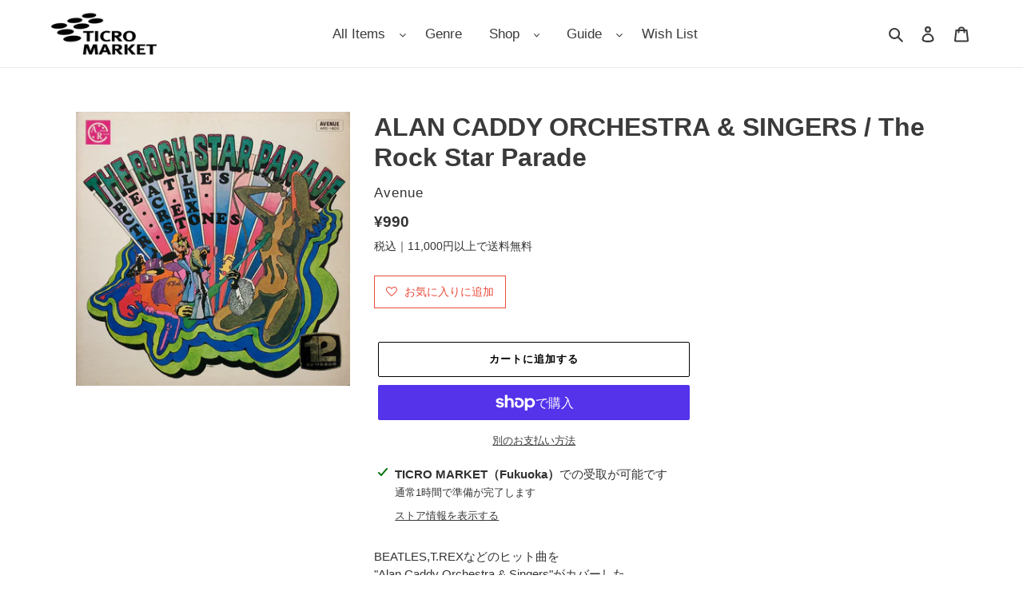

--- FILE ---
content_type: text/javascript;charset=UTF-8
request_url: https://searchserverapi1.com/recommendations?api_key=0e4K1g8p8H&recommendation_widget_key=5O1K2O7A7Y2T5L4&request_page=product&product_ids=7093415084198&recommendation_collection=&restrictBy%5Bshopify_market_catalogs%5D=23668490406&output=jsonp&callback=jQuery37105207356709616222_1769083201268&_=1769083201269
body_size: -31
content:
jQuery37105207356709616222_1769083201268({"error":"NO_PRODUCTS"});

--- FILE ---
content_type: application/javascript; charset=utf-8
request_url: https://searchanise-ef84.kxcdn.com/preload_data.0e4K1g8p8H.js
body_size: 15791
content:
window.Searchanise.preloadedSuggestions=['funk jazz','l l','acid jazz','jazz lp','so fr','dr dre','disco rap','pete rock','hip house','in a','the roots','best of','de la soul','the beatles','minimal house','miles davis','michael jackson','big l','blue note','james brown','rsd drops 2021','ドラム ブレイク','new york','stevie wonder','gang starr','quincy jones','hold on','山下 達郎','mariah carey','kenny g','stay co','nas it was','kanye west','herbie hancock','bill evans','pink floyd','a tribe called quest','gilles peterson','mac o','lovers rock','パワーポップ 名盤','rolling stones','ground beat classics','janet jackson','hi by','roy ayers','curtis mayfield','how do','akina nakamori','no side','joe claussell','sun ra','diana ross','massive attack','john coltrane','battle breaks','dj krush','public enemy','ダブ 12inch','dj shadow','daft punk','和モノ a to z','pharoah sanders','the way you do it','kool & the gang','children of','soul ii soul','used 7inch','baby j','ye me le','jay z','j dilla','bob marley','marvin gaye','led zeppelin','the pharcyde','alicia keys','earth wind & fire','george benson','three blind mice','love trip','donald byrd','the face is','snoop dogg','deep purple','we come','aka the','and z u','eric clapton','brian eno','pet shop boys','mobb deep','fatboy slim','krs one','city pop','ya e','empyrean isles','mos def','mary j blige','velvet underground','ten city','buddha brand','lord finesse','beastie boys','beach boys','dj premier','new tech','cassette tape','erykah badu','new order','the smiths','dj muro','kenny dope','kool g rap','bob dylan','aphex twin','mondo grosso','the style council','ice cube','chet baker','style council','olive oil','she\'s playing hard to get','ego wrappin','isley brothers','cypress hill','ramsey lewis','bobby hutcherson','depeche mode','no mas','jimi hendrix','jennifer lopez','bobby caldwell','david morales','be とは','ultimate breaks & beats','towa tei','wu-tang clan','アニメ lp','lauryn hill','the cure','pizzicato five','talking heads','destiny\'s child','the isley brothers','thee michelle gun elephant','run dmc','slum village','phil woods','luther vandross','busta rhymes','red hot chili peppers','teddy riley','the beatnuts','nina simone','whitney houston','chari chari','cut chemist','tom misch','hiroshi fujiwara','ray j','frank ocean','ohio players','7インチ シングル','paul mccartney','kendrick lamar','d train','the clash','louie vega','hi five','ray charles','black smoker','masters at work','9th wonder','bruno mars','donna summer','special ep','fela kuti','todd rundgren','john lennon','david bowie','primal scream','tatsuro yamashita','warren g','sex pistols','cornelius コーネリアス','jay dee','the pop group','cold chillin','bob james','sonic youth','united future organization','sly & the family stone','elvis presley','steely dan','yellow magic orchestra','james taylor','linkin park','aretha franklin','kyoto jazz massive','bobby brown','the notorious b.i.g','funky nassau','black street','ll cool j','neil young','bernard purdie','barry white','gil scott-heron','everything but the girl','black sabbath','kylie minogue','the jam','eric b & rakim','fatback band','chris connor','brand new heavies','theo parrish','doo wop','dance mania','kid fresino','keith jarrett','soul fire','smashing pumpkins','tha blue herb','king crimson','frank sinatra','joe henderson','grant green','mccoy tyner','faith evans','gary bartz','jeff beck','t rex','jah shaka','fleetwood mac','sky high','studio one','jeff of all','frankie knuckles','george harrison','lou reed','dj quik','swing out','group home','green day','original sound track','dj cam','norman connors','robert glasper','細野　晴臣','black moon','dj spinna','duke pearson','soul scream','people under the stairs','free soul','elton john','janet kay','stan getz','ahmad jamal','dj sal','big daddy kane','leroy hutson','joni mitchell','bee gees','neo soul','grover washington jr','david sylvian','ryuichi sakamoto','taylor swift','swing out sister','sergio mendes','james taylor quartet','latin house','rah band','elvis costello','reggae 7inch','ev king','defected in the house','nicola conte','the alchemist','dimitri from paris','bow wow wow','major force','car new','sound of blackness','norah jones','floor and','marcos valle','beats international','mac miller','missy elliott','jody watley','frank zappa','ray brown','donny hathaway','ol dirty bastard','my bloody valentine','black eyed peas','tei towa','star wars','break beats','dev large','digable planets','the klf','thievery corporation','松田 聖子','lisa stansfield','joe sample','tsuyoshi yamamoto','fantastic plastic machine','patrice rushen','tom waits','boz scaggs','black uhuru','tony williams','zz top','roberta flack','herbie mann','tina turner','naughty by nature','tyler the creator','bill withers','chemical brothers','kerri chandler','dj harvey','dennis brown','sunaga t experience','duran duran','trashcan sinatras','dj kiyo','the rolling stones','dragon ash','masaru imada','pete rock & c.l.smooth','three degrees','inner life','method man','king gnu','tevin campbell','kool keith','backstreet boys','steve reich','los black','jane birkin','in order to','zum zum','tony toni tone','stereo lab','biz markie','leon ware','elis regina','stone roses','beginning of the end','black ice','love unlimited','the new birth','ソウル　funk','willie hutch','rage against the machine','soundtrack lp','dionne warwick','weldon irvine','jimmy smith','dorothy ashby','new roots','chick corea','jungle brothers','booker t','danny krivit','the band','iron maiden','robert wyatt','con funk shun','limp bizkit','pony canyon','jeru the damaja','toni braxton','lcd soundsystem','brand nubian','lonnie liston smith','wu tang','over and over nelly','bruce springsteen','宇多田ヒカル utada hikaru','common sense','i want to back','mute beat','doobie brothers','cal tjader','patti austin','dj vadim','france gall','ac dc','deep house','ninja tune','minnie riperton','chaka khan','ghostface killah','the chemical brothers','george duke','lou donaldson','herb alpert','bon jovi','a taste of honey','serge gainsbourg','daz dillinger','not on label','funky dl','art pepper','joy division','tom brown','sheena easton','new edition','house of pain','mo wax','craig david','al green','basement jaxx','burt bacharach','sheila e','cheryl lynn','na lodi','lee ritenour','caron wheeler','electro rap','britney spears','souls of mischief','milt jackson','inner circle','daryl hall & john oates','gap band','soul\'d out','jeff mills','yuji ohno','takkyu ishino','lonnie smith','keith sweat','arctic monkeys','マイケル　ジャクソン','tower of power','main source','dilated peoples','lil kim','jazz funk','jack johnson','the moments','digital underground','carole king','大滝　詠一','beat connection','lee morgan','ua ウーア','on page','rod stewart','alexander o\'neal','q tip','the dells','johnny hammond','calvin harris','rory gallagher','black box','third world','the brand new heavies','culture club','large professor','the game','wayne shorter','neo ska','soul for real','ry cooder','art blakey','mc hammer','the beach boys','spike lee','monday michiru','j foster','oscar peterson','rubber soul','horace andy','g rap','john lennon happy','diamond d','ben watt','cannonball adderley','erick sermon','cyndi lauper','chi lites','amy winehouse','bong bong','marlena shaw','silent poets','otis redding','tm network','charles mingus','crown heights','ronny jordan','tommy guerrero','flying lotus','prefab sprout','weather report','da brat','sahib shihab','just the two of us','hank mobley','stand up the','black sheep','eric sermon','クリスマス oldies','heavy d','tears for fears','antonio carlos jobim','pat metheny','madonna music','larry levan','soul central','pj morton','malawi rocks','art of noise','earl klugh','atlantic starr','abstract trip hop downtempo underground','big pun','kenny burrell','astrud gilberto','lee perry','blue hearts','サニーデイ サービス','george michael','bobby womack','smokey robinson','ennio morricone','hank jones','jazzy hiphop','stanley turrentine','ビートルズ　lp','kev brown','marilyn manson','blue break beats','amp fiddler','puff daddy','out of mind','sam and dave','mahina apple','boyz ii men','ella fitzgerald','en vogue','lady gaga','masayoshi takanaka','heavy metal','sister sledge','marley marl','ultramagnetic mc\'s','boney m','underground resistance','all i want for christmas is you','paul mauriat','saint etienne','slick rick','original love','nippon breaks and beats','mary mary','loft classics','nu yorican soul','average white band','フリッパーズ ギター','kate bush','和モノ　グルーヴ','the kinks','cecil mcbee','danny pearson','no you’re mine','how old is','das efx','evelyn king','jiro inagaki','ralph macdonald','cocteau twins','arrested development','sarah vaughan','dj deckstream','dead or alive','al green is love','sound providers','blue mitchell','ornette coleman','heavy d and the boy','craig mack','justin timberlake','jim hall','guns n roses','sở đại','7inch vinyl','beatles the','nujabes modal','common be','monty alexander','dr john','freda payne','camp lo','尾崎　豊','uriah heep','keith murray','a positive','ring way','koop islands','damian marley','fat joe','dexter wansel','nat king cole','12inch　帯付','tatsuro yamashita クリスマス','high llamas','mf　doom','ariana grande','never young beach','kiyoshi yamaya','beatles lp','sam cooke','state of mind','michael franks','sugar minott','ten years after','four tet','brass construction','willie colon','thelonious monk','little feat','electric light orchestra','chris rea','ed sheeran','crystal waters','tim time','full force','yo la tengo','the zombies','van morrison','the strokes','dj honda','sonny rollins','ビル　エヴァンス','nate dogg','shabba ranks','the weekend','billie eilish','foo fighters','d angelo','grandmaster flash','inner city','ann lewis','new jack swing','マイルス　デイビス','jorja smith','dj mitsu the beats','anita baker','藤井　風','the blue hearts','kenny rankin','lamont dozier','bloc party','nice & smooth','デヴィッド ボウイ','luna sea','grateful dead','patti labelle','billie holiday','dusty springfield','jaco pastorius','my chemical romance','les mccann','mica paris','roxy music','d\'angelo brown sugar','viva la','beat junkies','kick the can crew','宇多田ヒカル utada 初恋','x japan','asian dub foundation','hi fi set','steve lacy','loose ends','kipper jones','chris brown','avril lavigne','sean paul','masta ace','dave brubeck','rip slyme','the spinners','tom jones','レゲエ 7inch','rock the mc','lana del rey','milton nascimento','joey negro','francis lai','stanley cowell','manuel gottsching','notorious b.i.g','mc lyte','r kelly','mother earth','2lp vinyl record','new york city','soul 名盤','lil jon','cannon ball','little tempo','horace silver','flipper\'s guitar','kenny dorham','cherry boys','roy ayers ubiquity','van halen','laura nyro','asian kung-fu generation','blow monkeys','bone thugs-n-harmony','four tops','the commodores','wes montgomery','eddie kendricks','aztec camera','lenny kravitz','louis armstrong','the orb','dire straits','groove theory','trip do','jackie mclean','2pac all eyez on me','bounty killer','reggae dancehall v.a','matt bianco','jorge ben','terry hunter','the alfee','duke ellington','silk sonic','miki matsubara','idris muhammad','th clash','dj dsk','united artists　007','maxi priest','kahimi karie','number girl','talkin loud','ブルース　ソウル','hi standard','talib kweli','david ruffin','tal farlow','little simz','ja rule','nara leao','freddie hubbard','pop group','raphael saadiq','the brothers johnson','radio head','henry mancini the pink panther','black jazz','lil rob','little brother the minstrel show　lp','john charles','sugar soul','city of light\'s','des\'ree you gotta be','stanley clarke','カヴァー 名曲','prince buster','easy listening','norman cook','one way','funky orchestra','promo only','hubert laws','donald fagen','muro mix cd','ill sugi','del the funky homosapien','dj jazzy jeff','king tubby','jesus jones','maynard ferguson','b.j thomas','baby face','da bush babees','pam hall','rebecca レベッカ','blue magic','dreams come true','eric dolphy','tyrone davis','bloodthirsty butchers','chasin the','mad lads','killer bong','stray cats','simon & garfunkel','teenage fanclub','rc succession','smif n wessun','full moon','kero one','rei harakami','dj hasebe','dj kool','red garland','nat adderley','midnight star','hannibal marvin peterson','joao gilberto','small circle of friends','ozzy osbourne','millie jackson','isaac hayes','day by day','mariya takeuchi','frankie valli','tokyo no.1 soul set','ned doheny','cero 再発','ace spectrum','marilyn monroe','celine dion','travis scott','def jam','ivan lins','iggy pop','lil louis','beggars banquet','armand van helden','sex art','v.a jazz','good looking','down town boogie woogie','kip hanrahan','organized konfusion','francois k','dream warriors','wu tang clan','big crown','jocelyn brown','dave barker','日野　皓正','pointer sisters','the time','rufus thomas','christina aguilera','the o\'jays','dj spooky','boogie down productions','jazz liberatorz','the cars','utada hikaru','sweet box','andy ash','warp records','dj koco','gal costa','ソフト 名曲','suite chic','b boy breakbeat','nas illmatic','lou rawls','the times','grand funk railroad','judas priest','peter green','deep medi','giorgio moroder','eddie russ','pharrell williams','heltah skeltah','top for','dua lipa','a$ap rocky','joe bataan','george clinton','billy joel','don cherry','wicked mix','p funk','gil scott heron','waltz for debby','queen latifah','オリジナル ラブ','the whispers','chante moore','bootsy collins','adriana evans','summer madness','phil collins','the gun club','dennis ferrer','max roach','jermaine jackson','west end','dave grusin','t connection','karyn white','betty wright','sos band','brenda russell','93 til infinity','grace jones','buju banton','dan penn','teddy pendergrass','thin lizzy','mint condition','i feel love','doug e fresh','gloria estefan','vampire weekend','dub master x','joe farrell','david soul david soul','mark ronson','b.b king','timmy regisford','ken ishii','audio two','intelligent hoodlum','nu jazz','dogg pound','volta masters','nitro microphone underground','alton ellis','chance the rapper','kiss キッス','justin bieber','out kast','faye webster','ron trent','janis joplin','吉田拓郎 よしだたくろう','hi-fi set','jesus and mary chain','we love you so love us','1986 omega tribe','generation x','bud powell','drum break','shocking blue','john hammond','dru hill','melba moore','johnny gill','white stripes','roni size','barbra streisand guilty','bell biv devoe','bad brains','creedence clearwater revival','john legend','strata east','three 6 mafia','sonny stitt','g unit','chuck berry','ananda project','jamie xx','queen of my soul','jagged edge','air supply','竹内まりや リクエスト','hosono house','otis gayle','bobbi humphrey','terry callier','show biz','men i trust','joao donato','c＋c music factory','face to face','yvette michele','momoe yamaguchi','松原みき 真夜中','puffy amiyumi','dinosaur jr','mood mosaic','satoshi tomiie','seri ishikawa','カヴァー　オールディーズ','3rd bass','lost in translation','pink lady','dj yama','ron carter','rhythm & sound','kris kross','ugly duckling','joan jett','lalo schifrin','soft rock','simply red','vanessa williams','linda clifford','new wave','shuggie otis','ray parker jr','bachman-turner overdrive','too short','黛 敏郎 「涅槃」交響曲 nirvāna-symphonie','faye wong','jimmy eat world','rick astley','big o','uyama hiroto','omega tribe','enoch light','notorious big','shirley bassey','david mancuso','damon albarn','post malone','uk garage','山下達郎　for','io　mood blue','tom tom club','thes one','london nite','アナログ オンリー','first love','i like it','augustus pablo','sunny day service','get up kids','terrace martin','the emperor','8-track tape','kottonmouth kings','mosh pit on disney','kenny loggins','jeremy steig','wet leg','larry heard','rude rydims','steady & co','larry june','little beaver','david t walker','belle and sebastian','a bossa eletrica','elisha la\'verne','basic channel','twigy 夜行列車','system of a down','johnny guitar watson','earth wind','小沢健二 life','gene dunlap','clifford brown','india arie','kool moe dee','john cale','brian mcknight','fairground attraction','the mall','jam the box','five corners quintet','king tee','patti smith','ace of base','the three degrees','tom browne','ultimate breaks','the doors','stones throw','oi-skall mates','gilberto gil','robin s','angie stone','david byrne','ce ce peniston','koko pop','sugarhill gang','japanese hiphop','harold melvin & the blue notes','donell jones','dub disco','スチャダラパー fun-key lp','silver convention','the dramatics','alpha & omega','ノラ ジョーンズ','asuka ando','box car racer','robert palmer','sweet pea atkinson','bb king','burundi black','purple rain','5th dimension','ltj bukem','piero umiliani','the verve','moody man','round up','linda ronstadt','royce da 5\'9','spencer wiggins','strictly rhythm','lea roberts laughter in the rain','tom scott','kiss lp','haruka nakamura','v.a vinyl records lp','run d.m.c','changing faces','the square','the writing\'s on the wall','tomoko aran','mad professor','sadat x','billy idol','ルイ アームストロング','bob marley & the wailers','vanessa paradis','david alvarado','james blake','animal collective','mei ehara','young mc','stephanie mills','floating points','carly simon','just push play','emil richards','carl carlton','インスト ソウル','sounds of blackness','nas street dreams','hunk of heaven','tatsuro yamashita 山下達郎','bad company','chet baker sings','flavor of the month','yuko ishikawa','yumi matsutoya','松原みき miki','promo japan','billy paul','abstract art','nite grooves','will smith','larry carlton','the pale fountains','ino hidefumi','olivia newton-john','takimi kenji','ネオアコ　名曲','public image limited','和モノ　funk','adrian younge','katy perry','eric benet','ryo fukui','blankey jet city','caetano veloso','mac demarco','idjut boys','モンド グロッソ','brown sugar','club jazz','egberto gismonti','rick james','松任谷　由美','jon hassell','gwen mccrae','elvin jones','sonny clark','robert plant','gary moore','christina milian','nancy wilson','benny golson i\'m always dancin','glenn underground','the specials','7inch oldies','king street sounds','lucy pearl','buddy holly','elliott smith','mongo santamaria','ini kamoze','sonar kollektiv','jazz juice','kuraki 倉木麻衣','audio active','david soul','special remix','ファラオ　サンダース','westside gunn','natalie cole','beat nuts','lil mo','new jeans','for you','you the rock','wilson pickett','和モノ　レア・グルーヴ','julie london','manhattan transfer','derrick may','newton family','the meters','diana king','al jarreau','s.o.s band','horace brown','高津直由 i want to dance','paul mccartney & wings','dj baku','dan hartman','japanese synchro system','sylvie vartan','b.t express','mic geronimo','jazzy jeff','gwen guthrie','the manhattans','the stone roses','joe pass','mellow mellow','nine inch nails','house クラシック','laura branigan','build an ark','david sanborn','slow down','nick drake','drum n bass','mix master mike','unlimited touch','emma noble','bonnie raitt','the chi-lites','lil　wayne','nicole of the','mike wofford quartet lp','benny sings','henry mancini','ultra nate','dj emma','tommy boy','dj og','the police','mötley crüe','soul brothers','p diddy','bill labounty','bobby bland','keyshia cole','carla bley','judy and','dj xxxl','malcolm mclaren','bryan ferry','foxy brown','paul johnson','claudia vazquez','the prodigy','peggy gou','angela bofill','rc サクセション','lost boyz','beenie man','ahmad jamal trio','van mccoy','peter gabriel','dry & heavy','da real world','think tank','ollie and jerry','the low end theory','ron hardy','dj shadow cut chemist','christopher cross','on-u sound','安全地帯 vi','tame impala','jill scott','remix ep','jesse ed davis','high inergy','night tempo','tomoyo harada','young disciples','gerry mulligan','smith & mighty','hed kandi','tania maria','kurtis blow','mal waldron','masahiko togashi','amber mark','johnny griffin','naked music','tracy chapman','kamasi washington','charles earland','urban soul','nuyorican soul','zion i','midnite vultures','drive my car','cleo sol','wild cherry','シュガー ベイブ','ハービー ハンコック','suzi quatro','shine head','morgan heritage','真夜中のドア～stay with me','original flavor','jethro tull','slum village fantastic','carleen anderson','the sylvers','アーバン city pop','alan parsons project','kan sano','silicon teens','blood stone','fred wesley','takeshi inomata','husking bee','da king & i','kiss i was','phill collins','buddy guy','deborah cox','亜蘭知子 浮遊空間','the fall','jose james','oh no','merton parkas','todd terje','yukihiro fukutomi','allen toussaint','plastic love','toro y moi','nancy sinatra','フロア キラー','straight outta compton','etta james','ronnie laws','beres hammond','kula shaker','olivia rodrigo','alicia myers','percy sledge','anita mui','haruomi hosono','gypsy king\'s','evelyn king get loose','gladys knight','asha puthli','ne yo','tribe called quest','muddy waters','dub techno','paul weller','free uk','jerry butler','durutti column','main ingredient','rance allen','荒井由実 ひこうき雲','mariah carey beautiful','dj day','the who','last poets','flor de','light mellow 和モノ','carmen mcrae','nightmares on wax','hidden strength','the faces','mark murphy','charles kynard','relax リラックス','q bert','holiday rap','ben folds five','jimmy cliff','easy tempo','大貫妙子　mignonne','alan parsons','marvin gaye　i','what\'s going on','ellie greenwich','colin england','theo parrishプレイ','scritti politti','dj hikaru','guru jazz','nick wiz','diana krall','montell jordan','betty davis','pwl records','joe hisaishi','back number','art blakey & the jazz messengers','company flow','joyce wrice','fujii kaze','power pop','salena jones','johnny bristol','art ensemble of chicago','the birthday','gloria gaynor','the emotions','far out','roy buchanan','velvet crush','captain beefheart','wilton felder','wiz khalifa & snoop dogg young wild & free','el debarge','gwen stefani','the salsoul orchestra','fra lippo lippi','port of notes','roc marciano','dj format','deni hines','black flag','nick lowe','jackson browne','tlc baby','sonic youth goo','spanky wilson','toshiki kadomatsu','baby bash','ginger root','alphonse mouzon','nina simon','rose royce','jay-z linkin lp','puma blue','kut klose','sadao watanabe','pet sounds','junko yagami','笠井 紀美子','grover washington','mott the hoople','father mc','satellite lovers','alice cooper','flaming lips','the cramps','gregory isaacs','blues brothers','yusef lateef','kenny lattimore','small faces','wynton kelly','crazy p','debarge i like it','con funk','buddy rich','jerry ross','harold melvin','groove armada','lord echo','ローファイ　ポップ','timmy thomas','duke jordan','all eyez on me','ビル　エバンス','reggae disco rockers','big noyd','bruce cockburn','the rapture','horace parlan','invisible man\'s band','小林　径','marco di marco','joe simon','candi staton','wordy rappinghood','lionel richie','sam records','gypsy woman','ニーナ ハーゲン','little richard','wet willie','gigi masin','bill cosby','we are the world','sly slick','the perry como','caterina valente','heavy d & the boyz','70\'s rock pops ssw aor','jackie mittoo','guilty skulls','nu metal','dizzy gillespie','toots thielemans','dorothy moore','juelz santana','coke escovedo','art farmer','soul supreme','first class','mr fingers','nas memory','mayer hawthorne','jazz house','angie martinez','david foster','sex packets','female vocal','acid house','childish gambino','エルヴィス　プレスリー','lp hip hop 2006','hyde out','井上　鑑','used reggae','reggae roots','samurai champloo','two lone swordsmen','da lata','bossa nova','mad skillz','alice coltrane','totally wired','ron ron clou','neil sedaka','penny goodwin','bow wow','吉田　拓郎','kim gordon','wild style','luke vibert','the chapter','nf zessho','wyclef jean','roland appel','ragga hiphop','freestyle fellowship','lily allen','studio apartment','memphis bleek','helen merrill','jim o\'rourke','marc almond','yussef dayes','mary jane girls','melissa manchester','candy rain','角松 敏生','akira ishikawa','james brown hot pants','prt japan','new birth','ブライアン イーノ','young gunz','robbie danzie','大野雄二 yuji','matsuda seiko','freddie mcgregor','anthony hamilton','pal joey','lp hip hop 2007','special ed','siouxsie and the banshees','white zombie','grey october sound','al johnson','mr big','joy enriquez','kei ogura','radiohead paranoid android','loyle carner','john holt','大野 雄二','lisa lisa','dj krush futura','black harmony','ダビー　12inch','linda lewis','taeko onuki','paperclip people','david guetta','john zorn','more deep','lads b','taio cruz','junko ohashi','wild apache','do for love','rupert holmes','abbey road','muse record','yoko ono','pm dawn','five deez','宮沢 昭','kaidi tatham','les　baxter','robert food','bay city rollers','daniel johnston','jamaica boys','tony joe white','paul simon','mari mari','thelma houston','talk talk','mad lion','sharon redd','k otix','pearl jam','time machine','poolside & fatnotronic','中島美嘉 mika nakashima','gil evans','routine jazz','liquid liquid','teena marie','steve kuhn','white girl','super cat','sam prekop','マーヴィン　ゲイ','プロモ　レコード','星野　源','now again','anita kerr','do the right thing','yukimi nagano','fat boys','グルーヴィ ソフトロック','your song is good','the continental iv','mob deep','modern talking','中原 めいこ','fumiya tanaka','spoonie gee','ソフトロック カヴァー','one last kiss','bill evans trio','rick ross','lynyrd skynyrd','lorez alexandria','heather b','stand by me','premium cuts','al kooper','howard johnson','ras g','lethal weapon','brian setzer','leslie cheung','glenn jones','adina howard','jazzy sport','dj　komori','blue sky black death the','stay with me','the jets','masters of funk','gilbert o\'sullivan','nu groove','what\'s love','godfather don','chubb rock','styles p','momoko kikuchi','transplants diamond','peanut butter wolf','claudja barry','elephant man','r&b classics','anderson paak','和モノ ソフトロック','dee dee bridgewater','nitin sawhney','smooth j','goody goody','danny tenaglia','arthur russell','dee d jackson','dave mason','kind of blue','les nubians','emerson lake & palmer','dr feelgood','stanley come','red man','chocolate milk','laurent wolf','kaeru cafe','shola ama','carl craig','the jesus and mary chain','mathew jonson','misia つつみ','alison limerick','thom york','rickie lee jones','relaxin with lovers','eric tagg','kc & the sunshine band','faze action','barney kessel','hydeout productions','merry christmas','marques houston','kitty winter gipsy nova','ソフトロック　グルーヴ','trash can sinatras','kuwata band','wild bunch','yam who','edwin starr','dj ymg','aba shanti','hi records','twin peaks','count basie','michael mcdonald','used 12inch','seiko matsuda','just friends the','valerie carter','jackson five','olivia newton','gang of four','j hiphop','zoot sims','pharoahe monch','city pop 爽','sister nancy','mix tape','wild pitch','grooveman spot','j rocc','medeski martin & wood','prince thunder','sleep walker','will i am','chain reaction','ben e king','deee lite','ロバータ　フラック','waiting to exhale','carol douglas','コールガール ～夜明けのマリア～','cheap trick','ego cool','beach house','yoshinori sunahara','john williams','beatles vinyl','body & soul','everybody loves the sunshine','social distortion','kool & gang','bryan adams','grand funk','henrik schwarz','mouth music','cuban link','hong kong','love psychedelico','bobby charles','gabor szabo','l j reynolds','domenic troiano','indie rock','soul jazz records','dj jazzy jeff & the fresh prince','dj mitsu','eastern youth','カバー reggae','marc bolan','jimmy raney','rock with you','joey bada','cinematic orchestra','lords of underground','collins and collins','raw fusion','zapp roger','michel legrand','deniece williams','the controllers','ike & turner','trio mocotó trio mocotó','jeff lorber','bobby glenn','allman brothers band','susumu yokota','scott ferguson','テクノ 歌謡','sam gendel','hiatus kaiyote','one direction','kenichiro nishihara','fat freddy\'s drop','dj khaled','slam slam','son records','the jacksons','stephen bishop','ボブ マーリー','brothers johnson','mamas gun','michael wycoff','sarah records','yellow magic','danny hathawayのカヴァーでみんな知っている名曲でj r bailayの名曲','steve hillage','b boy music','reel people','willie bobo','アン ルイス','shin ski','the mods','lovers rock 7inch','paris match','coleman hawkins','flora purim','nobukazu takemura','hugh mundell','ian dury','fat boy slim','bob sinclar','wayne wonder','top c','one drive','groove a to z','lyman woodard organization','funkmaster flex','narada michael walden','velvet underground & nico','ill bill','the rods','i want you back','ok computer','count bass d','clear soul','freddie king','bar kays','竹内まりや plastic love','luv sic','melisa morgan','dj food','blue boy','mariah carey ep','sly the robbie','native son','linda carriere','the shadows','ryo kawasaki','jc lodge','just blaze','makoto sakamoto','walter wanderley','time out','max romeo','sabrina carpenter','sly stone','wendell harrison','black dog','chick a boom','three dog night','teresa teng','damita jo','smith smith','all i have','bebe winans','johnny thunders','men at work','heaven beach','j live','peaches & herb','shirley scott','kym mazelle','tom misch geography','guided by voices','freddie jackson','eric gadd','ozaki yutaka','ニール ヤング','tomorrow\'s edition','crue l','杏里 timely','bob dorough','urban dance','wendy & lisa','dave pike','detroit techno','lightnin rod','hi sounds','monie love','southern fried','def leppard','moka only','johnny mathis','roger nichols','dmx krew','bumpy knuckles','chuck mangione','the river','johnny dee','quiet village','answer riddim','坂本龍一 千のナイフ','a quick one','wedding present','hajime yoshizawa','bush babees','the street sliders','kelly rowland','big thief','les mccann layers','steel pulse','alfa mist','keb darge','the roosters','jimi tenor','doja cat','山下達郎 tatsuro yamashita','beverley knight','nicki minaj','paco de lucia','ayumi hamasaki','barry manilow','steve silk hurley','johnnie taylor','サイケ ソフト','joe strummer','billy ocean','lounge lizards','mark e','lisette melendez','keep it real','wings lp','ディープ　パープル','pablo gad','murs and 9th wonder','april set','the jackson 5','オリビア ニュートンジョン','crystal castles','lew lewis','asami kado','debbie gibson','joe thomas','johnny cash','大橋純子 magical','ジャズ　バンド','2 live crew','no use for a name','rob swift','hound dog','electro funk','black heat','rare groove','adam ant','our house','the blue herb','brother jack mcduff','rafael cameron','aesop rock','be my baby','john klemmer','illa j','dollar brand','portrait in jazz','garage punk','readymade international','la bouche','藤井風 レコード','fl pulse','daniel caesar','criss cross','its meaning','free design','bo diddley','muro 和','oliver cheatham','dusty husky','reflection eternal','omar s','munk wit funk','rae & christian','the jones girls','the view','louis logic','gino vannelli','julia fordham','shintaro sakamoto','labi siffre','suzanne vega','blow up','diggin ice','heat wave','emmylou harris','fly me to the moon','new age steppers','courtney pine','dimples d','gary burton','andy williams','lester young','barney wilen','all the breaks','back drop bomb','sweet william','矢沢永吉　lp','a.p.g crew','love affair','full flava','let it be','love committee','mitsu the beats','kunihiko sugano','neville brothers','janes addiction','big daddy','crazy love','on u sound','tina b','groove attack','heavy d boyz this is your','jon lucien','it my life','frank owens','hollie cook','チェット ベイカー','eugene record','less than jake','sound of music','freddie gibbs','iri　groove','eric gale','sade kiss of life remix','bad bunny','y & t','toshiko akiyoshi','brecker brothers','hip hop classics','3 feet high and rising','jackie moore','ras kass','straight ahead','archie shepp','kings of convenience','jah music','kool g rap and dj polo','all inn','arcade fire','house of love','annette peacock','really into you','friends of distinction','japanese soul','horse girl','snoop dog','american gangster','choose your weapon hiatus kaiyote','i believe','one ok rock','mad sin','ross ross','paul desmond','ben folds','lesley duncan','with the beatles','pete shelley','sexy love','歌謡　名曲','tenorio jr','riddim saunter','disco reggae','trouble funk','bossa carioca','pepe bradock','dexter gordon','comeback my','modern jazz quartet','matthew sweet','yen town band'];

--- FILE ---
content_type: text/javascript;charset=UTF-8
request_url: https://searchserverapi1.com/recommendations?api_key=0e4K1g8p8H&recommendation_widget_key=2M1L4E1E7Y3X2W3&request_page=product&product_ids=7093415084198&recommendation_collection=&restrictBy%5Bshopify_market_catalogs%5D=23668490406&output=jsonp&callback=jQuery37105207356709616222_1769083201266&_=1769083201267
body_size: 5237
content:
jQuery37105207356709616222_1769083201266({"totalItems":10048,"totalItemsLimited":"true","startIndex":0,"itemsPerPage":10,"currentItemCount":10,"recommendation":{"title":"New Arrivals"},"items":[{"product_id":"15219760169126","original_product_id":"15219760169126","title":"Eurogroove \u2013 Dive To Paradise (Avex UK \u2013 AP10, 12inch)","description":"\u5c0f\u5ba4\u54f2\u54c9\u30d7\u30ed\u30c7\u30e5\u30fc\u30b9\u306e\u30e6\u30fc\u30ed\u30c0\u30f3\u30b9 \u30d7\u30ed\u30b8\u30a7\u30af\u30c8 Eurogroove \u306e\u30d7\u30ed\u30e2\u76e412inch\u3002 \u30c8\u30e9\u30f3\u30b7\u30fc\u306a\u30e6\u30fc\u30ed\u30c0\u30f3\u30b9\u30fb\u30af\u30e9\u30d6\u30d2\u30c3\u30c8 \"Dive To Paradise\"\u306e\u30ea\u30df\u30c3\u30af\u30b94\u30f4\u30a1\u30fc\u30b8\u30e7\u30f3\u53ce\u9332\u3002","link":"\/products\/e039126","price":"1690.0000","list_price":"0.0000","quantity":"1","product_code":"E039126","image_link":"https:\/\/cdn.shopify.com\/s\/files\/1\/0505\/8799\/2230\/files\/IMG_4847_large.jpg?v=1769081633","vendor":"Avex UK","discount":"0","add_to_cart_id":"56119975706790","shopify_variants":[{"variant_id":"56119975706790","sku":"E039126","barcode":"","price":"1690.0000","list_price":"0.0000","taxable":"0","options":{"Title":"Default Title"},"available":"1","search_variant_metafields_data":[],"filter_variant_metafields_data":[],"image_link":"","image_alt":"","quantity_at_location_57311592614":"1","quantity_total":"1","link":"\/products\/e039126?variant=56119975706790"}],"shopify_images":["https:\/\/cdn.shopify.com\/s\/files\/1\/0505\/8799\/2230\/files\/IMG_4847_large.jpg?v=1769081633"],"tags":"12inch\u00d72 Vinyl record (\u30a2\u30ca\u30ed\u30b0\u76e4\u30fb\u30ec\u30b3\u30fc\u30c9)[:ATTR:]2026-01-22[:ATTR:]Club \/ Electronic Music[:ATTR:]Electro House[:ATTR:]Used","product_type":"Vinyl","quantity_total":"1","metafield_b1f177f729fe70a40eeb9c7d00b2dc6d":"Avex UK","metafield_b90483576feeb4b612f1dcbb5bd8ce6e":"AP10","metafield_0a615b66c2639e82442213dcfae5b6cc":"12inch\u00d72 Vinyl Record (\u30a2\u30ca\u30ed\u30b0\u76e4\u30fb\u30ec\u30b3\u30fc\u30c9)","metafield_ab576d40124e0a2494aa7a367385c22f":"UK","metafield_dbf2cb684a5aec0d4afed1182b6e119c":"1995","metafield_dcac615779c55f4119fbd36736cca785":"Club \/ Electronic Music","metafield_f43f501b685baae042f81eb6e7d1a012":"Electro House,Techno \/ Minimal \/ Tech House","metafield_b99be951a99f74f0b7219d21f4f0bea7":"\u76e4\u8cea\u306f\u304a\u304a\u3080\u306d\u826f\u597d\u3067\u3059\u3002\u30b8\u30e3\u30b1\u30c3\u30c8\u306b\u9ec4\u3070\u307f\u3001\u7e01\u306b\u7834\u308c\u304c\u3042\u308a\u307e\u3059\u3002","metafield_9581be073d4b253d1f8c8264309f63f2":"EX-","metafield_c5afe88e31b412c9987812cabce2f546":"VG","metafield_fadf52555a25112f5f73434053b04373":"E039126","metafield_7055bd9f3d1e61d3dcb721f34c9df0a4":"Dive To Paradise","metafield_791a7ea732949d77bd210072cff1a600":"Used"},{"product_id":"15219756794022","original_product_id":"15219756794022","title":"Masterboy \/ Generation Of Love (Club Zone \u2013 579 375-1, 12inch)","description":"\u30c9\u30a4\u30c4\u306e\u30c0\u30f3\u30b9\u30a2\u30af\u30c8\u3001Masterboy \u304c 1995\u5e74\u306b\u30ea\u30ea\u30fc\u30b9\u3057\u305f\u30e6\u30fc\u30ed\u30c0\u30f3\u30b9\u30fb \u30d2\u30c3\u30c8\u30ca\u30f3\u30d0\u30fc\u3002\"Generation Of Love  (Ipanema Maxi Version)\"\u4ed6\u30012\u30f4\u30a1\u30fc\u30b8\u30e7\u30f3\u53ce\u9332\u3002","link":"\/products\/m034021","price":"3090.0000","list_price":"0.0000","quantity":"1","product_code":"M034021","image_link":"https:\/\/cdn.shopify.com\/s\/files\/1\/0505\/8799\/2230\/files\/IMG_4846_75132f7d-0992-4090-88a2-09804d2bbb7a_large.jpg?v=1769080793","vendor":"Club Zone","discount":"0","add_to_cart_id":"56119951687846","shopify_variants":[{"variant_id":"56119951687846","sku":"M034021","barcode":"","price":"3090.0000","list_price":"0.0000","taxable":"0","options":{"Title":"Default Title"},"available":"1","search_variant_metafields_data":[],"filter_variant_metafields_data":[],"image_link":"","image_alt":"","quantity_at_location_57311592614":"1","quantity_total":"1","link":"\/products\/m034021?variant=56119951687846"}],"shopify_images":["https:\/\/cdn.shopify.com\/s\/files\/1\/0505\/8799\/2230\/files\/IMG_4846_75132f7d-0992-4090-88a2-09804d2bbb7a_large.jpg?v=1769080793"],"tags":"12inch Vinyl record (\u30a2\u30ca\u30ed\u30b0\u76e4\u30fb\u30ec\u30b3\u30fc\u30c9)[:ATTR:]2026-01-22[:ATTR:]Club \/ Electronic Music[:ATTR:]Electro House[:ATTR:]Used","product_type":"Vinyl","quantity_total":"1","metafield_b1f177f729fe70a40eeb9c7d00b2dc6d":"Club Zone","metafield_b90483576feeb4b612f1dcbb5bd8ce6e":"579 375-1","metafield_0a615b66c2639e82442213dcfae5b6cc":"12inch Vinyl Record (\u30a2\u30ca\u30ed\u30b0\u76e4\u30fb\u30ec\u30b3\u30fc\u30c9)","metafield_ab576d40124e0a2494aa7a367385c22f":"Germany","metafield_dbf2cb684a5aec0d4afed1182b6e119c":"1995","metafield_dcac615779c55f4119fbd36736cca785":"Club \/ Electronic Music","metafield_f43f501b685baae042f81eb6e7d1a012":"Electro House","metafield_b99be951a99f74f0b7219d21f4f0bea7":"\u76e4\u8cea\u306f\u304a\u304a\u3080\u306d\u826f\u597d\u3067\u3059\u3002\u30b8\u30e3\u30b1\u30c3\u30c8\u306b\u76ba\u3001\u9ec4\u3070\u307f\u304c\u3042\u308a\u307e\u3059\u3002","metafield_9581be073d4b253d1f8c8264309f63f2":"EX-","metafield_c5afe88e31b412c9987812cabce2f546":"VG","metafield_fadf52555a25112f5f73434053b04373":"M034021","metafield_7055bd9f3d1e61d3dcb721f34c9df0a4":"Generation Of Love","metafield_791a7ea732949d77bd210072cff1a600":"Used"},{"product_id":"15219729563814","original_product_id":"15219729563814","title":"Gusto \/ Let's All Chant  (Manifesto \u2013 FESX 13, 12inch)","description":"Michael Zager Band \u306e\u30c0\u30f3\u30b9\u30af\u30e9\u30b7\u30c3\u30af \u300cLet's All Chant\u300d\u3092\u30b5\u30f3\u30d7\u30ea\u30f3\u30b0\u3057\u3066 \u30cf\u30a6\u30b9\u30f4\u30a1\u30fc\u30b8\u30e7\u30f3\u306b\u30a2\u30c3\u30d7\u30c7\u30fc\u30c8\u3002 \"Let's All Chant (Johnny Vicious New York Remix)\" \u306a\u3069\u51684\u30f4\u30a1\u30fc\u30b8\u30e7\u30f3\u53ce\u9332\u3002","link":"\/products\/g033814","price":"1490.0000","list_price":"0.0000","quantity":"1","product_code":"G033814","image_link":"https:\/\/cdn.shopify.com\/s\/files\/1\/0505\/8799\/2230\/files\/IMG_4845_94f21b12-65bf-497d-bddc-4ae358281278_large.jpg?v=1769079811","vendor":"Manifesto","discount":"0","add_to_cart_id":"56119903027366","shopify_variants":[{"variant_id":"56119903027366","sku":"G033814","barcode":"","price":"1490.0000","list_price":"0.0000","taxable":"0","options":{"Title":"Default Title"},"available":"1","search_variant_metafields_data":[],"filter_variant_metafields_data":[],"image_link":"","image_alt":"","quantity_at_location_57311592614":"1","quantity_total":"1","link":"\/products\/g033814?variant=56119903027366"}],"shopify_images":["https:\/\/cdn.shopify.com\/s\/files\/1\/0505\/8799\/2230\/files\/IMG_4845_94f21b12-65bf-497d-bddc-4ae358281278_large.jpg?v=1769079811"],"tags":"2026-01-22[:ATTR:]Club \/ Electronic Music[:ATTR:]Dance Classics \/ Disco 12inch[:ATTR:]Deep House \/ Nu-Disco[:ATTR:]Used","product_type":"Vinyl","quantity_total":"1","metafield_b1f177f729fe70a40eeb9c7d00b2dc6d":"Manifesto","metafield_b90483576feeb4b612f1dcbb5bd8ce6e":"FESX 13","metafield_0a615b66c2639e82442213dcfae5b6cc":"12inch Vinyl Record (\u30a2\u30ca\u30ed\u30b0\u76e4\u30fb\u30ec\u30b3\u30fc\u30c9)","metafield_ab576d40124e0a2494aa7a367385c22f":"UK","metafield_dbf2cb684a5aec0d4afed1182b6e119c":"1996","metafield_dcac615779c55f4119fbd36736cca785":"Club \/ Electronic Music","metafield_f43f501b685baae042f81eb6e7d1a012":"Deep House \/ Nu-Disco,Dance Classics \/ Disco 12inch","metafield_b99be951a99f74f0b7219d21f4f0bea7":"\u76e4\u306b\u64e6\u308c\u304c\u3042\u308a\u307e\u3059\u304c\u97f3\u306b\u306f\u5f71\u97ff\u306a\u3044\u7a0b\u5ea6\u3067\u3059\u3002\u30b8\u30e3\u30b1\u30c3\u30c8\u306b\u64e6\u308c\u3001\u4e0b\u90e8\u306b\u7834\u308c\u304c\u3042\u308a\u307e\u3059\u3002","metafield_9581be073d4b253d1f8c8264309f63f2":"EX-","metafield_c5afe88e31b412c9987812cabce2f546":"VG","metafield_fadf52555a25112f5f73434053b04373":"G033814","metafield_7055bd9f3d1e61d3dcb721f34c9df0a4":"Let's All Chant","metafield_791a7ea732949d77bd210072cff1a600":"Used"},{"product_id":"15219723272358","original_product_id":"15219723272358","title":"JAY SOM \/ Everybody Works (Polyvinyl Record Company \u2013 PRC-329, LP) Orange Vinyl","description":"\u30b5\u30f3\u30d5\u30e9\u30f3\u30b7\u30b9\u30b3\u306e\u30b7\u30f3\u30ac\u30fc\u30bd\u30f3\u30b0\u30e9\u30a4\u30bf\u30fc\u3001 Melina Duterte\u306e\u30bd\u30ed\u30d7\u30ed\u30b8\u30a7\u30af\u30c8 Jay Som \u306e 2017\u5e74\u30ea\u30ea\u30fc\u30b9\u30fb\u30c7\u30d3\u30e5\u30fc\u30a2\u30eb\u30d0\u30e0\u3002 \u54c0\u6101\u6e80\u70b9\u306e\u6975\u4e0a\u30d9\u30c3\u30c9\u30eb\u30fc\u30e0\u30fb\u30dd\u30c3\u30d7\u300cThe Bus Song\u300d\u3001 YO LA TENGO\u3084PIXIES\u3092\u5f77\u5f7f\u3068\u3055\u305b\u308b\u30ed\u30fc\u30d5\u30a1\u30a4\u30fb \u30b7\u30e5\u30fc\u30b2\u30a4\u30b8\u30f3\u30b0\u306a\u75be\u8d70\u30ca\u30f3\u30d0\u30fc\u300c1 Billion Dogs\u300d \u306a\u3069\u516810\u66f2\u3002 With Poster and Inner sleeve. Orange Vinyl. 180g","link":"\/products\/j034806","price":"3290.0000","list_price":"0.0000","quantity":"1","product_code":"J034806","image_link":"https:\/\/cdn.shopify.com\/s\/files\/1\/0505\/8799\/2230\/files\/IMG_1028_large.jpg?v=1737779846","vendor":"Polyvinyl Record Company","discount":"0","add_to_cart_id":"56119892607142","shopify_variants":[{"variant_id":"56119892607142","sku":"J034806","barcode":"\u30e4\u30d5\u30aa\u30af","price":"3290.0000","list_price":"0.0000","taxable":"0","options":{"Title":"Default Title"},"available":"1","search_variant_metafields_data":[],"filter_variant_metafields_data":[],"image_link":"","image_alt":"","quantity_at_location_57311592614":"1","quantity_total":"1","link":"\/products\/j034806?variant=56119892607142"}],"shopify_images":["https:\/\/cdn.shopify.com\/s\/files\/1\/0505\/8799\/2230\/files\/IMG_1028_large.jpg?v=1737779846","https:\/\/cdn.shopify.com\/s\/files\/1\/0505\/8799\/2230\/files\/IMG_1029_large.jpg?v=1737779851"],"shopify_images_alt":["",""],"tags":"2010's- Music[:ATTR:]2010's- Rock \/ Pops \/ Punk[:ATTR:]2025-11-02[:ATTR:]2026-01-18[:ATTR:]90's- 00's Rock \/ Pops \/ Indie Rock[:ATTR:]LP Vinyl record (\u30a2\u30ca\u30ed\u30b0\u76e4\u30fb\u30ec\u30b3\u30fc\u30c9)[:ATTR:]Used","product_type":"Vinyl","quantity_total":"1","metafield_b1f177f729fe70a40eeb9c7d00b2dc6d":"Polyvinyl Record Company","metafield_b90483576feeb4b612f1dcbb5bd8ce6e":"PRC-329","metafield_0a615b66c2639e82442213dcfae5b6cc":"LP Vinyl record (\u30a2\u30ca\u30ed\u30b0\u76e4\u30fb\u30ec\u30b3\u30fc\u30c9)","metafield_ab576d40124e0a2494aa7a367385c22f":"US","metafield_dbf2cb684a5aec0d4afed1182b6e119c":"2017","metafield_dcac615779c55f4119fbd36736cca785":"2010's- Music","metafield_f43f501b685baae042f81eb6e7d1a012":"2010's- Rock \/ Pops \/ Punk,90's- 00's Rock \/ Pops \/ Indie Rock,","metafield_b99be951a99f74f0b7219d21f4f0bea7":"\u76e4\u8cea\u3001\u30b8\u30e3\u30b1\u30c3\u30c8\u306f\u826f\u597d\u3067\u3059\u3002","metafield_9581be073d4b253d1f8c8264309f63f2":"EX","metafield_c5afe88e31b412c9987812cabce2f546":"EX","metafield_fadf52555a25112f5f73434053b04373":"J034806","metafield_7055bd9f3d1e61d3dcb721f34c9df0a4":"Everybody Works (Orange Vinyl)","metafield_791a7ea732949d77bd210072cff1a600":"Used"},{"product_id":"15219723206822","original_product_id":"15219723206822","title":"POOH STICKS \/ The World Is Turning On \/ Force Fed By Love (BMG, WALES 1T, 12inch )","description":"\u4eba\u6c17\u306e\"Force Fed By Love\"\u53ce\u9332\uff01 POOH STICKS\u306e\u540d\u66f2\u30011992\u5e74\u4f5c\u3002 \u7a81\u304d\u306c\u3051\u308b\u660e\u308b\u3044\u30e1\u30ed\u30c7\u30a3\u3067\u30d1\u30ef\u30fc\u30dd\u30c3\u30d7\u30d5\u30a1\u30f3\u3082 \u8981\u30c1\u30a7\u30c3\u30af\u306a\u30ae\u30bf\u30fc\u30dd\u30c3\u30d7\u5b9a\u756a\u30a2\u30a4\u30c6\u30e0\u3002 \u30a2\u30eb\u30d0\u30e0\u300eMillion Seller\u300f\u304b\u3089\u30021993\u5e74\u30d7\u30ec\u30b9\u3068 B\u9762\u304c\u9055\u30461992\u5e74UK Original\u76e4\u3002","link":"\/products\/p0100050","price":"1790.0000","list_price":"0.0000","quantity":"1","product_code":"P0100050","image_link":"https:\/\/cdn.shopify.com\/s\/files\/1\/0505\/8799\/2230\/files\/IMG_6295_large.jpg?v=1686390140","vendor":"BMG","discount":"0","add_to_cart_id":"56119892541606","shopify_variants":[{"variant_id":"56119892541606","sku":"P0100050","barcode":"\u30e4\u30d5\u30aa\u30af","price":"1790.0000","list_price":"0.0000","taxable":"0","options":{"Title":"Default Title"},"available":"1","search_variant_metafields_data":[],"filter_variant_metafields_data":[],"image_link":"","image_alt":"","quantity_at_location_57311592614":"1","quantity_total":"1","link":"\/products\/p0100050?variant=56119892541606"}],"shopify_images":["https:\/\/cdn.shopify.com\/s\/files\/1\/0505\/8799\/2230\/files\/IMG_6295_large.jpg?v=1686390140"],"tags":"12inch Vinyl record (\u30a2\u30ca\u30ed\u30b0\u76e4\u30fb\u30ec\u30b3\u30fc\u30c9)[:ATTR:]2023-06-06[:ATTR:]2024-08-12[:ATTR:]2026-01-18[:ATTR:]90's- 00's Rock \/ Pops[:ATTR:]EX[:ATTR:]P00000596[:ATTR:]POOH STICKS[:ATTR:]UK[:ATTR:]Used[:ATTR:]\u30d7\u30fc \u30b9\u30c6\u30a3\u30c3\u30af\u30b9","product_type":"Vinyl","quantity_total":"1","metafield_b1f177f729fe70a40eeb9c7d00b2dc6d":"BMG","metafield_b90483576feeb4b612f1dcbb5bd8ce6e":"WALES 1T","metafield_0a615b66c2639e82442213dcfae5b6cc":"12inch Vinyl record (\u30a2\u30ca\u30ed\u30b0\u76e4\u30fb\u30ec\u30b3\u30fc\u30c9)","metafield_ab576d40124e0a2494aa7a367385c22f":"UK","metafield_dbf2cb684a5aec0d4afed1182b6e119c":"1992","metafield_dcac615779c55f4119fbd36736cca785":"90's- 00's Rock \/ Pops","metafield_f43f501b685baae042f81eb6e7d1a012":"90's- 00's Rock \/ Pops \/ Indie Rock","metafield_b99be951a99f74f0b7219d21f4f0bea7":"\u76e4\u8cea\u304a\u304a\u3080\u306d\u826f\u597d\u3002\u30b8\u30e3\u30b1\u30c3\u30c8\u306b\u64e6\u308c\u3001\u76ba\u3042\u308a\u3002","metafield_9581be073d4b253d1f8c8264309f63f2":"EX-","metafield_c5afe88e31b412c9987812cabce2f546":"EX-","metafield_fadf52555a25112f5f73434053b04373":"P0100050","metafield_b85d77ebea6f7a9cfcacf8c2e08610df":"\u30d7\u30fc \u30b9\u30c6\u30a3\u30c3\u30af\u30b9","metafield_7055bd9f3d1e61d3dcb721f34c9df0a4":"The World Is Turning On","metafield_791a7ea732949d77bd210072cff1a600":"Used"},{"product_id":"15219722584230","original_product_id":"15219722584230","title":"E'voke \/ Arms Of Loren (Manifesto \u2013 FESX, 12inch)","description":"\u30d6\u30ea\u30c6\u30a3\u30c3\u30b7\u30e5\u30fb\u30f4\u30a9\u30fc\u30ab\u30eb\u30c7\u30e5\u30aa\u3001 E'voke \u304c\u540d\u9580\u300cManifesto\u300d\u304b\u30891996\u5e74\u306b \u30ea\u30ea\u30fc\u30b9\u3057\u305f\u30c7\u30d3\u30e5\u30fc\u30b7\u30f3\u30b0\u30eb\u3002 \"Arms Of Loren (Nip 'N' Tuck Original)\"\u306a\u3069 \u51683\u30f4\u30a1\u30fc\u30b8\u30e7\u30f3\u53ce\u9332\u3002\u30c8\u30e9\u30f3\u30b7\u30fc\u306a\u5f53\u6642\u306e \u30af\u30e9\u30d6\u30d2\u30c3\u30c8\u30ca\u30f3\u30d0\u30fc\u3002","link":"\/products\/e034230","price":"1490.0000","list_price":"0.0000","quantity":"1","product_code":"E034230","image_link":"https:\/\/cdn.shopify.com\/s\/files\/1\/0505\/8799\/2230\/files\/IMG_4844_1f2c94c7-d644-4689-ab64-c88c024874c2_large.jpg?v=1769078882","vendor":"Manifesto","discount":"0","add_to_cart_id":"56119879041190","shopify_variants":[{"variant_id":"56119879041190","sku":"E034230","barcode":"","price":"1490.0000","list_price":"0.0000","taxable":"0","options":{"Title":"Default Title"},"available":"1","search_variant_metafields_data":[],"filter_variant_metafields_data":[],"image_link":"","image_alt":"","quantity_at_location_57311592614":"1","quantity_total":"1","link":"\/products\/e034230?variant=56119879041190"}],"shopify_images":["https:\/\/cdn.shopify.com\/s\/files\/1\/0505\/8799\/2230\/files\/IMG_4844_1f2c94c7-d644-4689-ab64-c88c024874c2_large.jpg?v=1769078882"],"tags":"12inch\u00d72 Vinyl record (\u30a2\u30ca\u30ed\u30b0\u76e4\u30fb\u30ec\u30b3\u30fc\u30c9)[:ATTR:]2001[:ATTR:]Club \/ Electronic Music[:ATTR:]Club Music[:ATTR:]Deep House \/ Nu-Disco[:ATTR:]Electro House[:ATTR:]Used","product_type":"Vinyl","quantity_total":"1","metafield_b1f177f729fe70a40eeb9c7d00b2dc6d":"Manifesto","metafield_b90483576feeb4b612f1dcbb5bd8ce6e":"FESX 10","metafield_0a615b66c2639e82442213dcfae5b6cc":"12inch Vinyl Record (\u30a2\u30ca\u30ed\u30b0\u76e4\u30fb\u30ec\u30b3\u30fc\u30c9)","metafield_ab576d40124e0a2494aa7a367385c22f":"UK","metafield_dbf2cb684a5aec0d4afed1182b6e119c":"1996","metafield_dcac615779c55f4119fbd36736cca785":"Club \/ Electronic Music","metafield_f43f501b685baae042f81eb6e7d1a012":"Electro House,Club Music","metafield_b99be951a99f74f0b7219d21f4f0bea7":"\u76e4\u306b\u64e6\u308c\u304c\u3042\u308a\u307e\u3059\u304c\u97f3\u306b\u306f\u304a\u304a\u3080\u306d\u5f71\u97ff\u306a\u3044\u7a0b\u5ea6\u3067\u3059\u3002\u30b8\u30e3\u30b1\u30c3\u30c8\u306b\u64e6\u308c\u3001\u4e0b\u90e8\u306b\u7834\u308c\u304c\u3042\u308a\u307e\u3059\u3002","metafield_9581be073d4b253d1f8c8264309f63f2":"EX-","metafield_c5afe88e31b412c9987812cabce2f546":"VG","metafield_fadf52555a25112f5f73434053b04373":"E034230","metafield_7055bd9f3d1e61d3dcb721f34c9df0a4":"Arms Of Loren","metafield_791a7ea732949d77bd210072cff1a600":"Used"},{"product_id":"15219707478182","original_product_id":"15219707478182","title":"WON-G \/ Nothing's Wrong (TNOV001, 12inch)","description":"2002\u5e74\u306b\u30ea\u30ea\u30fc\u30b9\u3055\u308c\u305f\u5927\u4eba\u6c17\u30bf\u30a4\u30c8\u30eb\uff01DJ QUIK\u306e\u5091\u4f5c5th\u30a2\u30eb\u30d0\u30e0\u306b\u53ce\u9332\u3055\u308c\u3001\u30d7\u30ed\u30e2\u30aa\u30f3\u30ea\u30fc\u3060\u3063\u305f\u9ad8\u3044\u4eba\u6c17\u3092\u8a87\u308bDJ QUIK\u30d7\u30ed\u30c7\u30e5\u30fc\u30b9\u306e\u6700\u9ad8\u3059\u304e\u308b\u30e1\u30ed\u30a6\u30fb\u30ca\u30f3\u30d0\u30fc!!!!\u306a\u3093\u3068\u3044\u3063\u3066\u3082DJ QUIK\u306e\u624b\u639b\u3051\u305f\u7f8e\u3057\u3059\u304e\u308b\u30ae\u30bf\u30fc\u30fb\u30ea\u30d5\u304c\u5370\u8c61\u7684\u306a\u30c8\u30e9\u30c3\u30af\u304c\u7d76\u54c1\uff01\u305d\u3093\u306a\u30c8\u30e9\u30c3\u30af\u306b\u30d4\u30c3\u30bf\u30ea\u306aJAMES DEBARGE\u306e\u7d42\u76e4\u306b\u304b\u3051\u3066\u306e\u30d5\u30a1\u30eb\u30bb\u30c3\u30c8\u3082\u5727\u5dfb\uff01WON-G\u306e\u30a4\u30ca\u305f\u3055\u52a0\u6e1b\u3082\u30d0\u30c3\u30c1\u30ea\u306a\u5927\u5091\u4f5c!!!!!","link":"\/products\/w00001623","price":"890.0000","list_price":"0.0000","quantity":"1","product_code":"W00001623","image_link":"https:\/\/cdn.shopify.com\/s\/files\/1\/0505\/8799\/2230\/files\/IMG_3556_2c27e059-57f8-4ba7-b181-aeac565c07db_large.jpg?v=1769072324","vendor":"TNO Entertainment","discount":"0","add_to_cart_id":"56119722573990","shopify_variants":[{"variant_id":"56119722573990","sku":"W00001623","barcode":"","price":"890.0000","list_price":"0.0000","taxable":"0","options":{"Title":"Default Title"},"available":"1","search_variant_metafields_data":[],"filter_variant_metafields_data":[],"image_link":"","image_alt":"","quantity_at_location_57311592614":"1","quantity_total":"1","link":"\/products\/w00001623?variant=56119722573990"}],"shopify_images":["https:\/\/cdn.shopify.com\/s\/files\/1\/0505\/8799\/2230\/files\/IMG_3556_2c27e059-57f8-4ba7-b181-aeac565c07db_large.jpg?v=1769072324"],"tags":"12inch Vinyl record (\u30a2\u30ca\u30ed\u30b0\u76e4\u30fb\u30ec\u30b3\u30fc\u30c9)[:ATTR:]2001[:ATTR:]2026-01-22[:ATTR:]EX-[:ATTR:]Gangsta \/ West \/ South[:ATTR:]Hip Hop \/ Rap[:ATTR:]TNOV001[:ATTR:]US[:ATTR:]Used[:ATTR:]VG[:ATTR:]W00001623[:ATTR:]WON-G[:ATTR:]\u30a6\u30a9\u30f3\u30b8\u30fc","product_type":"Vinyl","quantity_total":"1","metafield_b1f177f729fe70a40eeb9c7d00b2dc6d":"TNO","metafield_b90483576feeb4b612f1dcbb5bd8ce6e":"TNOV001","metafield_0a615b66c2639e82442213dcfae5b6cc":"12inch Vinyl record (\u30a2\u30ca\u30ed\u30b0\u76e4\u30fb\u30ec\u30b3\u30fc\u30c9)","metafield_ab576d40124e0a2494aa7a367385c22f":"US","metafield_dbf2cb684a5aec0d4afed1182b6e119c":"2001","metafield_dcac615779c55f4119fbd36736cca785":"Hip Hop \/ Rap","metafield_f43f501b685baae042f81eb6e7d1a012":"Gangsta \/ West \/ South","metafield_b99be951a99f74f0b7219d21f4f0bea7":"\u30b8\u30e3\u30b1\u30c3\u30c8\u306b\u64e6\u308c\u304c\u3042\u308a\u307e\u3059\u3002\u76e4\u8cea\u306f\u64e6\u308c\u304c\u3042\u308a\u307e\u3059\u304c\u3001\u97f3\u306b\u5f71\u97ff\u306f\u3042\u308a\u307e\u305b\u3093\u3002","metafield_9581be073d4b253d1f8c8264309f63f2":"EX-","metafield_c5afe88e31b412c9987812cabce2f546":"VG","metafield_fadf52555a25112f5f73434053b04373":"W00001623","metafield_b85d77ebea6f7a9cfcacf8c2e08610df":"\u30a6\u30a9\u30f3\u30b8\u30fc","metafield_7055bd9f3d1e61d3dcb721f34c9df0a4":"Nothing's Wrong (TNOV001, 12inch)","metafield_791a7ea732949d77bd210072cff1a600":"Used"},{"product_id":"15219698761894","original_product_id":"15219698761894","title":"ERIC B & RAKIM \/ Move The Crowd \/ Paid In Full (162-440 456-0, 12inch) 2002press","description":"B\u9762 \"PAID IN FULL\"\u306eCOLD CUT\u30ea\u30df\u30c3\u30af\u30b9\u306f\u3001\u307e\u3055\u306b \u6b74\u53f2\u7684\u540d\u76e4\uff01\uff01 \u30ea\u30df\u30c3\u30af\u30b9\u305f\u308b\u3082\u306e\u306e\u51c4\u3055\u3092\u4e16\u306b\u7d39\u4ecb\u3057\u305f\u4e00\u66f2\u3068\u3057\u3066 \u3001\u30b3\u30ec\u306b\u30a4\u30f3\u30b9\u30d1\u30a4\u30a2\u30fc\u3055\u308c\u3066\u5236\u4f5c\u3092\u59cb\u3081\u305f \u30a2\u30fc\u30c6\u30a3\u30b9\u30c8\u3082\u5c11\u306a\u304f\u306a\u3044\u306b\u9055\u3044\u3042\u308a\u307e\u305b\u3093\uff01  (Reissue)","link":"\/products\/e00001279","price":"1490.0000","list_price":"0.0000","quantity":"1","product_code":"E00001279","image_link":"https:\/\/cdn.shopify.com\/s\/files\/1\/0505\/8799\/2230\/files\/image-2023-01-13T152820.669_4b4a6401-2b48-42b1-93a2-c60fe82c3ed5_large.jpg?v=1710480543","vendor":"4th & Broadway","discount":"0","add_to_cart_id":"56119675355302","shopify_variants":[{"variant_id":"56119675355302","sku":"E00001279","barcode":"","price":"1490.0000","list_price":"0.0000","taxable":"0","options":{"Title":"Default Title"},"available":"1","search_variant_metafields_data":[],"filter_variant_metafields_data":[],"image_link":"","image_alt":"","quantity_at_location_57311592614":"1","quantity_total":"1","link":"\/products\/e00001279?variant=56119675355302"}],"shopify_images":["https:\/\/cdn.shopify.com\/s\/files\/1\/0505\/8799\/2230\/files\/image-2023-01-13T152820.669_4b4a6401-2b48-42b1-93a2-c60fe82c3ed5_large.jpg?v=1710480543"],"tags":"12inch Vinyl record (\u30a2\u30ca\u30ed\u30b0\u76e4\u30fb\u30ec\u30b3\u30fc\u30c9)[:ATTR:]162-440 456-0[:ATTR:]1987[:ATTR:]2026-01-22[:ATTR:]E00001279[:ATTR:]ERIC B & RAKIM[:ATTR:]EX-[:ATTR:]Hip Hop \/ Rap[:ATTR:]Hip Hop Classics[:ATTR:]US[:ATTR:]Used[:ATTR:]\u30a8\u30ea\u30c3\u30af\u30fb\u30d3\u30fc\uff06\u30e9\u30ad\u30e0","product_type":"Vinyl","quantity_total":"1","metafield_b1f177f729fe70a40eeb9c7d00b2dc6d":"4th & Broadway","metafield_b90483576feeb4b612f1dcbb5bd8ce6e":"162-440 456-0","metafield_0a615b66c2639e82442213dcfae5b6cc":"12inch Vinyl record (\u30a2\u30ca\u30ed\u30b0\u76e4\u30fb\u30ec\u30b3\u30fc\u30c9)","metafield_ab576d40124e0a2494aa7a367385c22f":"US","metafield_dbf2cb684a5aec0d4afed1182b6e119c":"2002","metafield_dcac615779c55f4119fbd36736cca785":"Hip Hop \/ Rap","metafield_f43f501b685baae042f81eb6e7d1a012":"Hip Hop Classics","metafield_b99be951a99f74f0b7219d21f4f0bea7":"\u76e4\u8cea\u306f\u3084\u3084\u64e6\u308c\u304c\u3042\u308a\u307e\u3059\u304c\u3001\u97f3\u306b\u3067\u306a\u3044\u7a0b\u5ea6\u3067\u3059\u3002\u30b8\u30e3\u30b1\u30c3\u30c8\u306f\u76ba\u304c\u3042\u308a\u307e\u3059\u3002","metafield_9581be073d4b253d1f8c8264309f63f2":"EX-","metafield_c5afe88e31b412c9987812cabce2f546":"EX-","metafield_fadf52555a25112f5f73434053b04373":"E00001279","metafield_b85d77ebea6f7a9cfcacf8c2e08610df":"\u30a8\u30ea\u30c3\u30af\u30fb\u30d3\u30fc\uff06\u30e9\u30ad\u30e0","metafield_7055bd9f3d1e61d3dcb721f34c9df0a4":"Move The Crowd \/ Paid In Full (162-440 456-0, 12inch) 2002press","metafield_791a7ea732949d77bd210072cff1a600":"Used"},{"product_id":"15219694174374","original_product_id":"15219694174374","title":"INDIA ARIE (India.Arie) - ERICK SERMON \/ Brown Skin \/ Music (none, 12inch)","description":"\u4e21\u30b5\u30a4\u30c9Danny Krivit, Brown Skin\u306e\u30e6\u30cb\u30c3\u30c8 Big Moses\u306b\u3088\u308bEDIT!MARVIN GAYE\u3068Erick Sermon\u306b\u3088\u308b\"Music\"\u306f\u30aa\u30b9\u30b9\u30e1\uff01","link":"\/products\/i00001963","price":"690.0000","list_price":"0.0000","quantity":"1","product_code":"I00001963","image_link":"https:\/\/cdn.shopify.com\/s\/files\/1\/0505\/8799\/2230\/files\/IMG_3555_7352b52c-aecc-44ef-9754-92be73184204_large.jpg?v=1769071674","vendor":"none","discount":"0","add_to_cart_id":"56119665492134","shopify_variants":[{"variant_id":"56119665492134","sku":"I00001963","barcode":"","price":"690.0000","list_price":"0.0000","taxable":"0","options":{"Title":"Default Title"},"available":"1","search_variant_metafields_data":[],"filter_variant_metafields_data":[],"image_link":"","image_alt":"","quantity_at_location_57311592614":"1","quantity_total":"1","link":"\/products\/i00001963?variant=56119665492134"}],"shopify_images":["https:\/\/cdn.shopify.com\/s\/files\/1\/0505\/8799\/2230\/files\/IMG_3555_7352b52c-aecc-44ef-9754-92be73184204_large.jpg?v=1769071674"],"tags":"12inch Vinyl record (\u30a2\u30ca\u30ed\u30b0\u76e4\u30fb\u30ec\u30b3\u30fc\u30c9)[:ATTR:]2001[:ATTR:]2026-01-22[:ATTR:]Deep House \/ Nu-Disco[:ATTR:]EX-[:ATTR:]I00001963[:ATTR:]INDIA ARIE (India.Arie) \/ ERICK SERMON[:ATTR:]none[:ATTR:]R&B[:ATTR:]R&B \/ UK Soul[:ATTR:]US[:ATTR:]Used","product_type":"Vinyl","quantity_total":"1","metafield_b1f177f729fe70a40eeb9c7d00b2dc6d":"none","metafield_b90483576feeb4b612f1dcbb5bd8ce6e":"none","metafield_0a615b66c2639e82442213dcfae5b6cc":"12inch Vinyl record (\u30a2\u30ca\u30ed\u30b0\u76e4\u30fb\u30ec\u30b3\u30fc\u30c9)","metafield_ab576d40124e0a2494aa7a367385c22f":"US","metafield_dbf2cb684a5aec0d4afed1182b6e119c":"2001","metafield_dcac615779c55f4119fbd36736cca785":"R&B \/ UK Soul","metafield_f43f501b685baae042f81eb6e7d1a012":"R&B,Deep House \/ Nu-Disco","metafield_b99be951a99f74f0b7219d21f4f0bea7":"\u30b8\u30e3\u30b1\u30c3\u30c8\u306f\u30b8\u30a7\u30cd\u30ea\u30c3\u30af\u3002\u76e4\u8cea\u306f\u64e6\u308c\u304c\u3042\u308a\u307e\u3059\u304c\u3001\u97f3\u306b\u5f71\u97ff\u306f\u3042\u308a\u307e\u305b\u3093\u3002","metafield_9581be073d4b253d1f8c8264309f63f2":"EX-","metafield_c5afe88e31b412c9987812cabce2f546":"EX-","metafield_fadf52555a25112f5f73434053b04373":"I00001963","metafield_b85d77ebea6f7a9cfcacf8c2e08610df":"INDIA ARIE (India.Arie) \/ ERICK SERMON","metafield_7055bd9f3d1e61d3dcb721f34c9df0a4":"Brown Skin \/ Music (none, 12inch)","metafield_791a7ea732949d77bd210072cff1a600":"Used"},{"product_id":"15219679363238","original_product_id":"15219679363238","title":"MISS KHAN \/ Something Good (CK01, 12inch)","description":"Chaka Khan\u306e\u30a2\u30f3\u30ea\u30ea\u30fc\u30b9\u30c9\u30ca\u30f3\u30d0\u30fc\uff01\uff01 \u7518\u8336\u7cfb\u306eR&amp;B\u30d3\u30fc\u30c8\u3067R&amp;B\u30b3\u30ec\u30af\u30bf\u30fc\u306b\u4eba\u6c17!","link":"\/products\/m00008873","price":"1290.0000","list_price":"0.0000","quantity":"1","product_code":"M00008873","image_link":"https:\/\/cdn.shopify.com\/s\/files\/1\/0505\/8799\/2230\/files\/IMG_3554_dbc5c7b9-e8de-458b-9ac4-67a58275f6b1_large.jpg?v=1769071274","vendor":"none","discount":"0","add_to_cart_id":"56119603658918","shopify_variants":[{"variant_id":"56119603658918","sku":"M00008873","barcode":"","price":"1290.0000","list_price":"0.0000","taxable":"0","options":{"Title":"Default Title"},"available":"1","search_variant_metafields_data":[],"filter_variant_metafields_data":[],"image_link":"","image_alt":"","quantity_at_location_57311592614":"1","quantity_total":"1","link":"\/products\/m00008873?variant=56119603658918"}],"shopify_images":["https:\/\/cdn.shopify.com\/s\/files\/1\/0505\/8799\/2230\/files\/IMG_3554_dbc5c7b9-e8de-458b-9ac4-67a58275f6b1_large.jpg?v=1769071274"],"tags":"12inch Vinyl record (\u30a2\u30ca\u30ed\u30b0\u76e4\u30fb\u30ec\u30b3\u30fc\u30c9)[:ATTR:]2004[:ATTR:]2026-01-22[:ATTR:]CK01[:ATTR:]EX-[:ATTR:]M00008873[:ATTR:]MISS KHAN[:ATTR:]R&B[:ATTR:]R&B \/ UK Soul[:ATTR:]Soul \/ Funk \/ Disco[:ATTR:]US[:ATTR:]Used","product_type":"Vinyl","quantity_total":"1","metafield_b1f177f729fe70a40eeb9c7d00b2dc6d":"none","metafield_b90483576feeb4b612f1dcbb5bd8ce6e":"CK01","metafield_0a615b66c2639e82442213dcfae5b6cc":"12inch Vinyl record (\u30a2\u30ca\u30ed\u30b0\u76e4\u30fb\u30ec\u30b3\u30fc\u30c9)","metafield_ab576d40124e0a2494aa7a367385c22f":"US","metafield_dbf2cb684a5aec0d4afed1182b6e119c":"2004","metafield_dcac615779c55f4119fbd36736cca785":"R&B \/ UK Soul","metafield_f43f501b685baae042f81eb6e7d1a012":"R&B,Soul \/ Funk \/ Disco","metafield_b99be951a99f74f0b7219d21f4f0bea7":"\u30b8\u30e3\u30b1\u30c3\u30c8\u306f\u76ba\u3001\u64e6\u308c\u304c\u3042\u308a\u307e\u3059\u3002\u76e4\u8cea\u306f\u64e6\u308c\u304c\u3042\u308a\u307e\u3059\u304c\u3001\u97f3\u306b\u306f\u51fa\u306a\u3044\u7a0b\u5ea6\u3067\u3059\u3002","metafield_9581be073d4b253d1f8c8264309f63f2":"EX-","metafield_c5afe88e31b412c9987812cabce2f546":"EX-","metafield_fadf52555a25112f5f73434053b04373":"M00008873","metafield_b85d77ebea6f7a9cfcacf8c2e08610df":"MISS KHAN","metafield_7055bd9f3d1e61d3dcb721f34c9df0a4":"Something Good (CK01, 12inch)","metafield_791a7ea732949d77bd210072cff1a600":"Used"}]});